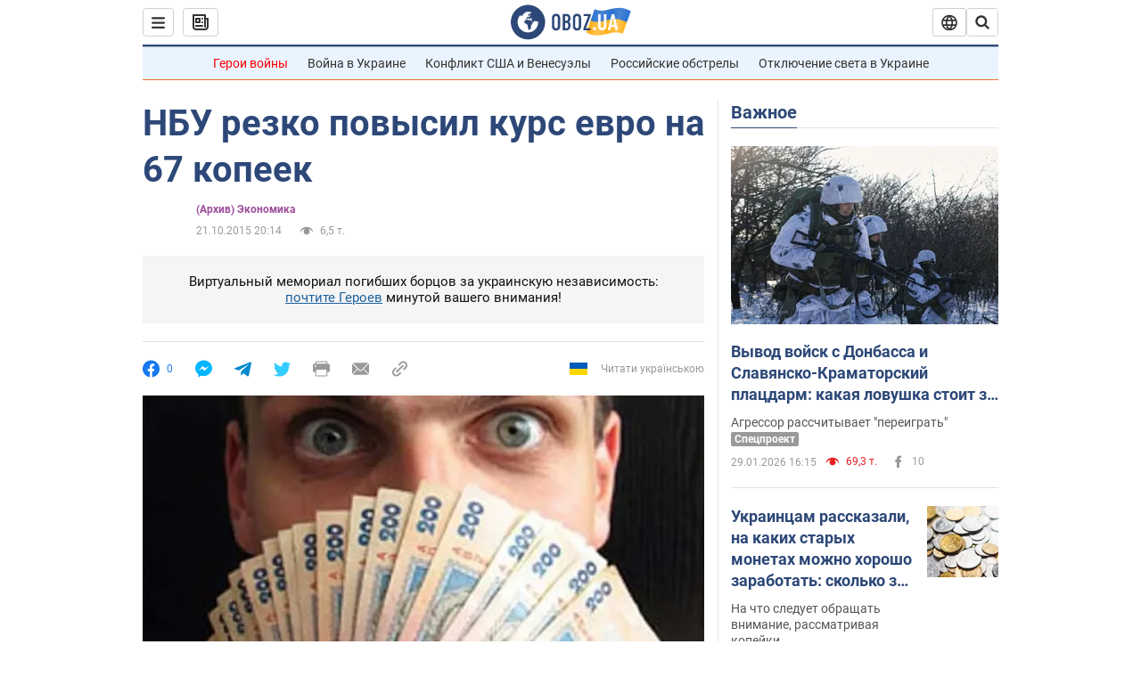

--- FILE ---
content_type: application/x-javascript; charset=utf-8
request_url: https://servicer.idealmedia.io/1418748/1?nocmp=1&sessionId=697c7ce4-17c2b&sessionPage=1&sessionNumberWeek=1&sessionNumber=1&scale_metric_1=64.00&scale_metric_2=256.00&scale_metric_3=100.00&cbuster=1769766116474330884952&pvid=1dc39b5d-9334-4100-95fb-43396b83ed9e&implVersion=11&lct=1763555100&mp4=1&ap=1&consentStrLen=0&wlid=d5b942bd-f766-4700-8a66-8d2fd694246e&uniqId=0fdee&niet=4g&nisd=false&evt=%5B%7B%22event%22%3A1%2C%22methods%22%3A%5B1%2C2%5D%7D%2C%7B%22event%22%3A2%2C%22methods%22%3A%5B1%2C2%5D%7D%5D&pv=5&jsv=es6&dpr=1&hashCommit=cbd500eb&apt=2015-10-21T20%3A14%3A00&tfre=3599&w=0&h=1&tl=150&tlp=1&sz=0x1&szp=1&szl=1&cxurl=https%3A%2F%2Ffinance.obozrevatel.com%2Fbusiness-and-finance%2F17608-nbu-rezko-povyisil-kurs-evro-na-67-kopeek.htm&ref=&lu=https%3A%2F%2Ffinance.obozrevatel.com%2Fbusiness-and-finance%2F17608-nbu-rezko-povyisil-kurs-evro-na-67-kopeek.htm
body_size: 780
content:
var _mgq=_mgq||[];
_mgq.push(["IdealmediaLoadGoods1418748_0fdee",[
["unian.net","11981574","1","Новое похолодание в Украине: как долго будет морозить","Похолодание придет в Украину уже на этой неделе.","0","","","","nUAYI4xb3m1Hy2e6dfBkCzUEji7VmgBIOJpsy07OSBB_IflNQAcCFUhNU-7RqfNCJP9NESf5a0MfIieRFDqB_Kldt0JdlZKDYLbkLtP-Q-W6qFJ94vgh7pPHTJPWmG7J",{"i":"https://s-img.idealmedia.io/n/11981574/45x45/228x0x545x545/aHR0cDovL2ltZ2hvc3RzLmNvbS90LzQyNzAyNC8zMjczYzE1MmIxZDIxMjE3YWZhM2I1NmU2MWE4ZjA3NC5qcGVn.webp?v=1769766116-n490YP3mNh4Z3e6mw9EMGX-RinZSSRw1iWkJIoTPKHY","l":"https://clck.idealmedia.io/pnews/11981574/i/1298901/pp/1/1?h=nUAYI4xb3m1Hy2e6dfBkCzUEji7VmgBIOJpsy07OSBB_IflNQAcCFUhNU-7RqfNCJP9NESf5a0MfIieRFDqB_Kldt0JdlZKDYLbkLtP-Q-W6qFJ94vgh7pPHTJPWmG7J&utm_campaign=obozrevatel.com&utm_source=obozrevatel.com&utm_medium=referral&rid=ea9c6f7f-fdbf-11f0-9507-d404e6f97680&tt=Direct&att=3&afrd=296&iv=11&ct=1&gdprApplies=0&muid=q0uUrroTLEF1&st=-300&mp4=1&h2=RGCnD2pppFaSHdacZpvmnoTb7XFiyzmF87A5iRFByjtkApNTXTADCUxIDol3FKO5_5gowLa8haMRwNFoxyVg8A**","adc":[],"sdl":0,"dl":"","category":"Общество Украины","dbbr":0,"bbrt":0,"type":"e","media-type":"static","clicktrackers":[],"cta":"Читати далі","cdt":"","tri":"ea9c8553-fdbf-11f0-9507-d404e6f97680","crid":"11981574"}],],
{"awc":{},"dt":"desktop","ts":"","tt":"Direct","isBot":1,"h2":"RGCnD2pppFaSHdacZpvmnoTb7XFiyzmF87A5iRFByjtkApNTXTADCUxIDol3FKO5_5gowLa8haMRwNFoxyVg8A**","ats":0,"rid":"ea9c6f7f-fdbf-11f0-9507-d404e6f97680","pvid":"1dc39b5d-9334-4100-95fb-43396b83ed9e","iv":11,"brid":32,"muidn":"q0uUrroTLEF1","dnt":2,"cv":2,"afrd":296,"consent":true,"adv_src_id":39175}]);
_mgqp();
